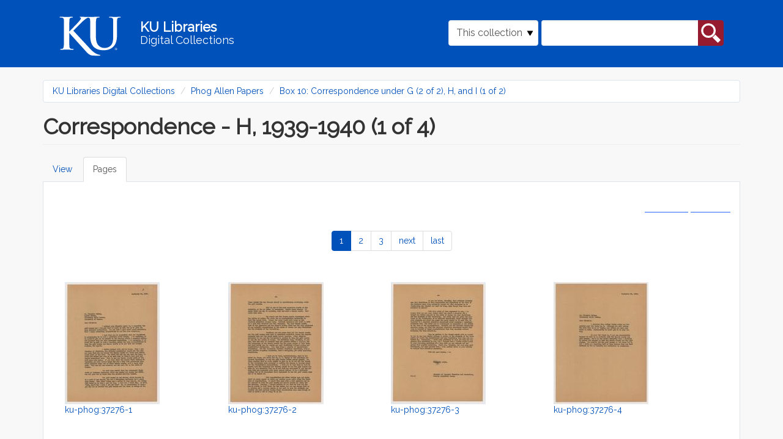

--- FILE ---
content_type: text/html; charset=utf-8
request_url: https://digital.lib.ku.edu/islandora/object/ku-phog%3A37276/pages
body_size: 8096
content:
<!DOCTYPE html>
<html lang="en" dir="ltr" prefix="content: http://purl.org/rss/1.0/modules/content/ dc: http://purl.org/dc/terms/ foaf: http://xmlns.com/foaf/0.1/ og: http://ogp.me/ns# rdfs: http://www.w3.org/2000/01/rdf-schema# sioc: http://rdfs.org/sioc/ns# sioct: http://rdfs.org/sioc/types# skos: http://www.w3.org/2004/02/skos/core# xsd: http://www.w3.org/2001/XMLSchema#">
<head>
  <link rel="profile" href="http://www.w3.org/1999/xhtml/vocab" />
  <meta name="viewport" content="width=device-width, initial-scale=1.0">
  <meta http-equiv="Content-Type" content="text/html; charset=utf-8" />
<meta name="Generator" content="Drupal 7 (http://drupal.org)" />
<link rel="shortcut icon" href="https://digital.lib.ku.edu/sites/all/themes/islandora_ku_themes/islandora_theme/favicon.ico" type="image/vnd.microsoft.icon" />
  <title>Correspondence - H, 1939-1940 (1 of 4) | KU Libraries Digital Collections</title>
  <link type="text/css" rel="stylesheet" href="https://digital.lib.ku.edu/sites/default/files/css/css_lQaZfjVpwP_oGNqdtWCSpJT1EMqXdMiU84ekLLxQnc4.css" media="all" />
<link type="text/css" rel="stylesheet" href="https://digital.lib.ku.edu/sites/default/files/css/css_C8QAyt1J3kSvSPjf3ilvVPlVsDWOsnRyc4I-ajFefdY.css" media="all" />
<link type="text/css" rel="stylesheet" href="https://digital.lib.ku.edu/sites/default/files/css/css_3eoxOrUytVz0jmUb2HG_NxrpfPViw8_WYSyZfpQMMrE.css" media="all" />
<link type="text/css" rel="stylesheet" href="https://digital.lib.ku.edu/sites/default/files/css/css_CdNlUrBwVyY3jh_1aay-cEn4soVbW4g_Wbdq5M1p6oI.css" media="all" />
  <!-- HTML5 element support for IE6-8 -->
  <!--[if lt IE 9]>
    <script src="https://cdn.jsdelivr.net/html5shiv/3.7.3/html5shiv-printshiv.min.js"></script>
  <![endif]-->
  <script src="https://digital.lib.ku.edu/sites/default/files/js/js_ypadrG4kz9-JBpNOXmgjyVozLCJG_1RP3Ig-iqWR8n0.js"></script>
<script src="https://digital.lib.ku.edu/sites/default/files/js/js_xmM2DX0x7dYYwCdF-4UCXnb1kdJuyeRA2nFjd5jSPNE.js"></script>
<script src="https://digital.lib.ku.edu/sites/default/files/js/js_uA38YVOuhWIAU5hfyehJeZtVToazcew9ajmnlDLQkGk.js"></script>
<script>jQuery.extend(Drupal.settings, {"basePath":"\/","pathPrefix":"","ajaxPageState":{"theme":"islandora_theme","theme_token":"f9q8hFmtzPpzyKCjkhkJ_G2OZvWvjeJjwstJlfKnwyk","js":{"sites\/all\/themes\/contrib\/bootstrap\/js\/bootstrap.js":1,"sites\/all\/modules\/contrib\/jquery_update\/replace\/jquery\/1.10\/jquery.min.js":1,"misc\/jquery-extend-3.4.0.js":1,"misc\/jquery-html-prefilter-3.5.0-backport.js":1,"misc\/jquery.once.js":1,"misc\/drupal.js":1,"sites\/all\/libraries\/colorbox\/jquery.colorbox-min.js":1,"sites\/all\/modules\/contrib\/colorbox\/js\/colorbox.js":1,"sites\/all\/modules\/contrib\/colorbox\/styles\/default\/colorbox_style.js":1,"sites\/all\/themes\/islandora_ku_themes\/islandora_theme\/bootstrap\/assets\/javascripts\/bootstrap\/affix.js":1,"sites\/all\/themes\/islandora_ku_themes\/islandora_theme\/bootstrap\/assets\/javascripts\/bootstrap\/alert.js":1,"sites\/all\/themes\/islandora_ku_themes\/islandora_theme\/bootstrap\/assets\/javascripts\/bootstrap\/button.js":1,"sites\/all\/themes\/islandora_ku_themes\/islandora_theme\/bootstrap\/assets\/javascripts\/bootstrap\/carousel.js":1,"sites\/all\/themes\/islandora_ku_themes\/islandora_theme\/bootstrap\/assets\/javascripts\/bootstrap\/collapse.js":1,"sites\/all\/themes\/islandora_ku_themes\/islandora_theme\/bootstrap\/assets\/javascripts\/bootstrap\/dropdown.js":1,"sites\/all\/themes\/islandora_ku_themes\/islandora_theme\/bootstrap\/assets\/javascripts\/bootstrap\/modal.js":1,"sites\/all\/themes\/islandora_ku_themes\/islandora_theme\/bootstrap\/assets\/javascripts\/bootstrap\/tooltip.js":1,"sites\/all\/themes\/islandora_ku_themes\/islandora_theme\/bootstrap\/assets\/javascripts\/bootstrap\/popover.js":1,"sites\/all\/themes\/islandora_ku_themes\/islandora_theme\/bootstrap\/assets\/javascripts\/bootstrap\/scrollspy.js":1,"sites\/all\/themes\/islandora_ku_themes\/islandora_theme\/bootstrap\/assets\/javascripts\/bootstrap\/tab.js":1,"sites\/all\/themes\/islandora_ku_themes\/islandora_theme\/bootstrap\/assets\/javascripts\/bootstrap\/transition.js":1,"sites\/all\/themes\/islandora_ku_themes\/islandora_theme\/licit-cookie.js":1},"css":{"modules\/system\/system.base.css":1,"modules\/field\/theme\/field.css":1,"sites\/all\/modules\/contrib\/islandora\/css\/islandora.base.css":1,"sites\/all\/modules\/contrib\/islandora\/css\/islandora.theme.css":1,"sites\/all\/modules\/contrib\/islandora_solution_pack_audio\/css\/islandora_audio.theme.css":1,"sites\/all\/modules\/contrib\/islandora_solution_pack_collection\/css\/islandora_basic_collection.base.css":1,"sites\/all\/modules\/contrib\/islandora_solution_pack_collection\/css\/islandora_basic_collection.theme.css":1,"sites\/all\/modules\/contrib\/islandora_solution_pack_image\/css\/islandora_basic_image.theme.css":1,"sites\/all\/modules\/contrib\/islandora_batch\/css\/views_table_contextual_links_fix.css":1,"sites\/all\/modules\/contrib\/islandora_fits\/css\/islandora_fits.css":1,"sites\/all\/modules\/islandora_ku_modules\/islandora_ku_base\/css\/islandora_ku.css":1,"sites\/all\/modules\/contrib\/islandora_solution_pack_large_image\/css\/islandora_large_image.theme.css":1,"sites\/all\/modules\/contrib\/islandora_solution_pack_pdf\/css\/islandora_pdf.theme.css":1,"sites\/all\/modules\/contrib\/islandora_premis\/css\/islandora_premis.css":1,"sites\/all\/modules\/contrib\/islandora_solr_search\/css\/islandora_solr.base.css":1,"sites\/all\/modules\/contrib\/islandora_solr_metadata\/css\/islandora_solr_metadata.css":1,"sites\/all\/modules\/contrib\/islandora_solution_pack_web_archive\/css\/islandora_web_archive.theme.css":1,"sites\/all\/modules\/islandora_ku_modules\/ku_islandora_disclaimers\/ku_islandora_disclaimers.css":1,"sites\/all\/modules\/islandora_ku_modules\/ku_islandora_download_block\/ku_islandora_dl_block.css":1,"modules\/node\/node.css":1,"sites\/all\/modules\/contrib\/views\/css\/views.css":1,"sites\/all\/modules\/contrib\/colorbox\/styles\/default\/colorbox_style.css":1,"sites\/all\/modules\/contrib\/ctools\/css\/ctools.css":1,"sites\/all\/modules\/contrib\/islandora\/css\/islandora.objects.css":1,"sites\/all\/modules\/contrib\/islandora_solution_pack_compound\/css\/islandora_compound_object.block.css":1,"sites\/all\/themes\/islandora_ku_themes\/islandora_theme\/dist\/style.css":1}},"colorbox":{"opacity":"0.85","current":"{current} of {total}","previous":"\u00ab Prev","next":"Next \u00bb","close":"Close","maxWidth":"98%","maxHeight":"98%","fixed":true,"mobiledetect":true,"mobiledevicewidth":"480px","specificPagesDefaultValue":"admin*\nimagebrowser*\nimg_assist*\nimce*\nnode\/add\/*\nnode\/*\/edit\nprint\/*\nprintpdf\/*\nsystem\/ajax\nsystem\/ajax\/*"},"urlIsAjaxTrusted":{"\/islandora\/object\/ku-phog%3A37276\/pages":true},"bootstrap":{"anchorsFix":"0","anchorsSmoothScrolling":"0","formHasError":1,"popoverEnabled":1,"popoverOptions":{"animation":1,"html":0,"placement":"right","selector":"","trigger":"click","triggerAutoclose":1,"title":"","content":"","delay":0,"container":"body"},"tooltipEnabled":1,"tooltipOptions":{"animation":1,"html":0,"placement":"auto left","selector":"","trigger":"hover focus","delay":0,"container":"body"}}});</script>
</head>
<body class="navbar-is-static-top html not-front not-logged-in no-sidebars page-islandora page-islandora-object page-islandora-object-ku-phog37276 page-islandora-object-ku-phog37276-pages">
  <div id="skip-link">
    <a href="#main-content" class="element-invisible element-focusable">Skip to main content</a>
  </div>
    <link rel="stylesheet" href="https://use.fontawesome.com/releases/v5.2.0/css/all.css" integrity="sha384-hWVjflwFxL6sNzntih27bfxkr27PmbbK/iSvJ+a4+0owXq79v+lsFkW54bOGbiDQ" crossorigin="anonymous">
<!-- Google tag (gtag.js) -->
<script async src="https://www.googletagmanager.com/gtag/js?id=G-Y9ZS24SRZF"></script>
<script>
  window.dataLayer = window.dataLayer || [];
  function gtag(){dataLayer.push(arguments);}
  gtag('js', new Date());

  gtag('config', 'G-Y9ZS24SRZF');
</script>
<header id="navbar" role="banner" class="navbar navbar-static-top navbar-default" aria-label="KU Libraries Digital Collections banner">
  <div class="container">
    <div class="navbar-header">
        <a class="ku-logo navbar-btn" href="/" title="Digital Collections Home" aria-label="Digital Collections Home">
          <img src="/sites/all/themes/islandora_ku_themes/islandora_theme/assets/images/logos/ku-logo-rev.svg"
          alt="University of Kansas"/>
        </a>

      <a class="name navbar-brand" href="/" title="Home">
        <span class="name-line title">KU Libraries</span><br /><span class="name-line subtitle">Digital Collections</span>
      </a>

                <button type="button" class="navbar-toggle" data-toggle="collapse"
                  data-target="#navbar-collapse">
              <span class="sr-only">Toggle navigation</span>
              <span class="glyphicon glyphicon-search"
                    aria-hidden="true"></span>
          </button>
          </div>

            <div class="navbar-collapse collapse" id="navbar-collapse">
        <nav role="navigation">
                                            <div class="region region-navigation">
    <section id="block-islandora-collection-search-islandora-collection-search" class="block block-islandora-collection-search clearfix">

      
  <form action="/islandora/object/ku-phog%3A37276/pages" method="post" id="islandora-collection-search-form" accept-charset="UTF-8"><div><div class="form-inline form-wrapper form-group" id="edit-simple"><div class="form-item form-item-collection-select form-type-select form-group"><select class="form-control form-select" id="edit-collection-select" name="collection_select"><option value="all">All collections</option><option value="ku-phog:root" selected="selected">This collection</option></select> <label class="control-label element-invisible" for="edit-collection-select">Select Collection</label>
</div><div class="form-item form-item-islandora-simple-search-query form-type-textfield form-group"><input class="form-control form-text" type="text" id="edit-islandora-simple-search-query" name="islandora_simple_search_query" value="" size="15" maxlength="128" /> <label class="control-label element-invisible" for="edit-islandora-simple-search-query">Search box</label>
</div><button type="submit" id="edit-submit" name="op" value="search" class="btn btn-primary form-submit">search</button>
</div><input type="hidden" name="form_build_id" value="form-F3wQltFsw0idEOC2RzXy6VYxeMvIHEYd50WVBgxdVJc" />
<input type="hidden" name="form_id" value="islandora_collection_search_form" />
</div></form>
</section>
  </div>
                  </nav>
      </div>
      </div>
</header>

<main class="main-container container" aria-label="main content container">

  <header id="page-header"> <!-- removing role="banner", wai-aria conflicting with #navbar, appears to be empty on all pages currently  -->
    
      </header> <!-- /#page-header -->

  <div class="row">

    
    <section class="col-sm-12">
            <ol class="breadcrumb"><li><a href="/">KU Libraries Digital Collections</a></li>
<li><a href="/ku-phog/root">Phog Allen Papers</a></li>
<li><a href="/ku-phog/box10">Box 10: Correspondence under G (2 of 2), H, and I (1 of 2)</a></li>
</ol>      <a id="main-content"></a>
                    <h1 class="page-header">Correspondence - H, 1939-1940 (1 of 4)</h1>
                                <h2 class="element-invisible">Primary tabs</h2><ul class="tabs--primary nav nav-tabs"><li><a href="/ku-phog/37276">View</a></li>
<li class="active"><a href="/islandora/object/ku-phog%3A37276/pages" class="active">Pages<span class="element-invisible">(active tab)</span></a></li>
</ul>                          <div class="region region-content">
    <section id="block-system-main" class="block block-system clearfix">

      
  <div class="islandora-objects clearfix">
  <span class="islandora-objects-display-switch">
    <ul class="links list-inline"><li class="0 first active"><a href="/islandora/object/ku-phog%3A37276/pages?display=grid" class="active active">Grid view</a></li>
<li class="1 last active"><a href="/islandora/object/ku-phog%3A37276/pages?display=list" class=" active">List view</a></li>
</ul>  </span>
  <div class="text-center"><ul class="pagination"><li class="active"><span>1</span></li>
<li><a title="Go to page 2" href="/islandora/object/ku-phog%3A37276/pages?page=1">2</a></li>
<li><a title="Go to page 3" href="/islandora/object/ku-phog%3A37276/pages?page=2">3</a></li>
<li class="next"><a href="/islandora/object/ku-phog%3A37276/pages?page=1">next</a></li>
<li class="pager-last"><a href="/islandora/object/ku-phog%3A37276/pages?page=2">last</a></li>
</ul></div>  <div class="islandora-objects-grid clearfix">
    <div class="islandora-objects-grid-item">
     <dl class="islandora-object ku-phog-37277">
       <dt class="islandora-object-thumb"><a href="/ku-phog/37277" title="ku-phog:37276-1"><img typeof="foaf:Image" class="img-responsive" src="https://digital.lib.ku.edu/islandora/object/ku-phog%3A37277/datastream/TN/view" alt="ku-phog:37276-1" /></a></dt>
       <dd class="islandora-object-caption"><a href="/ku-phog/37277" title="ku-phog:37276-1">ku-phog:37276-1</a></dd>
     </dl>
   </div>
    <div class="islandora-objects-grid-item">
     <dl class="islandora-object ku-phog-37278">
       <dt class="islandora-object-thumb"><a href="/ku-phog/37278" title="ku-phog:37276-2"><img typeof="foaf:Image" class="img-responsive" src="https://digital.lib.ku.edu/islandora/object/ku-phog%3A37278/datastream/TN/view" alt="ku-phog:37276-2" /></a></dt>
       <dd class="islandora-object-caption"><a href="/ku-phog/37278" title="ku-phog:37276-2">ku-phog:37276-2</a></dd>
     </dl>
   </div>
    <div class="islandora-objects-grid-item">
     <dl class="islandora-object ku-phog-37279">
       <dt class="islandora-object-thumb"><a href="/ku-phog/37279" title="ku-phog:37276-3"><img typeof="foaf:Image" class="img-responsive" src="https://digital.lib.ku.edu/islandora/object/ku-phog%3A37279/datastream/TN/view" alt="ku-phog:37276-3" /></a></dt>
       <dd class="islandora-object-caption"><a href="/ku-phog/37279" title="ku-phog:37276-3">ku-phog:37276-3</a></dd>
     </dl>
   </div>
    <div class="islandora-objects-grid-item">
     <dl class="islandora-object ku-phog-37280">
       <dt class="islandora-object-thumb"><a href="/ku-phog/37280" title="ku-phog:37276-4"><img typeof="foaf:Image" class="img-responsive" src="https://digital.lib.ku.edu/islandora/object/ku-phog%3A37280/datastream/TN/view" alt="ku-phog:37276-4" /></a></dt>
       <dd class="islandora-object-caption"><a href="/ku-phog/37280" title="ku-phog:37276-4">ku-phog:37276-4</a></dd>
     </dl>
   </div>
    <div class="islandora-objects-grid-item">
     <dl class="islandora-object ku-phog-37281">
       <dt class="islandora-object-thumb"><a href="/ku-phog/37281" title="ku-phog:37276-5"><img typeof="foaf:Image" class="img-responsive" src="https://digital.lib.ku.edu/islandora/object/ku-phog%3A37281/datastream/TN/view" alt="ku-phog:37276-5" /></a></dt>
       <dd class="islandora-object-caption"><a href="/ku-phog/37281" title="ku-phog:37276-5">ku-phog:37276-5</a></dd>
     </dl>
   </div>
    <div class="islandora-objects-grid-item">
     <dl class="islandora-object ku-phog-37282">
       <dt class="islandora-object-thumb"><a href="/ku-phog/37282" title="ku-phog:37276-6"><img typeof="foaf:Image" class="img-responsive" src="https://digital.lib.ku.edu/islandora/object/ku-phog%3A37282/datastream/TN/view" alt="ku-phog:37276-6" /></a></dt>
       <dd class="islandora-object-caption"><a href="/ku-phog/37282" title="ku-phog:37276-6">ku-phog:37276-6</a></dd>
     </dl>
   </div>
    <div class="islandora-objects-grid-item">
     <dl class="islandora-object ku-phog-37283">
       <dt class="islandora-object-thumb"><a href="/ku-phog/37283" title="ku-phog:37276-7"><img typeof="foaf:Image" class="img-responsive" src="https://digital.lib.ku.edu/islandora/object/ku-phog%3A37283/datastream/TN/view" alt="ku-phog:37276-7" /></a></dt>
       <dd class="islandora-object-caption"><a href="/ku-phog/37283" title="ku-phog:37276-7">ku-phog:37276-7</a></dd>
     </dl>
   </div>
    <div class="islandora-objects-grid-item">
     <dl class="islandora-object ku-phog-37284">
       <dt class="islandora-object-thumb"><a href="/ku-phog/37284" title="ku-phog:37276-8"><img typeof="foaf:Image" class="img-responsive" src="https://digital.lib.ku.edu/islandora/object/ku-phog%3A37284/datastream/TN/view" alt="ku-phog:37276-8" /></a></dt>
       <dd class="islandora-object-caption"><a href="/ku-phog/37284" title="ku-phog:37276-8">ku-phog:37276-8</a></dd>
     </dl>
   </div>
    <div class="islandora-objects-grid-item">
     <dl class="islandora-object ku-phog-37285">
       <dt class="islandora-object-thumb"><a href="/ku-phog/37285" title="ku-phog:37276-9"><img typeof="foaf:Image" class="img-responsive" src="https://digital.lib.ku.edu/islandora/object/ku-phog%3A37285/datastream/TN/view" alt="ku-phog:37276-9" /></a></dt>
       <dd class="islandora-object-caption"><a href="/ku-phog/37285" title="ku-phog:37276-9">ku-phog:37276-9</a></dd>
     </dl>
   </div>
    <div class="islandora-objects-grid-item">
     <dl class="islandora-object ku-phog-37286">
       <dt class="islandora-object-thumb"><a href="/ku-phog/37286" title="ku-phog:37276-10"><img typeof="foaf:Image" class="img-responsive" src="https://digital.lib.ku.edu/islandora/object/ku-phog%3A37286/datastream/TN/view" alt="ku-phog:37276-10" /></a></dt>
       <dd class="islandora-object-caption"><a href="/ku-phog/37286" title="ku-phog:37276-10">ku-phog:37276-10</a></dd>
     </dl>
   </div>
    <div class="islandora-objects-grid-item">
     <dl class="islandora-object ku-phog-37287">
       <dt class="islandora-object-thumb"><a href="/ku-phog/37287" title="ku-phog:37276-11"><img typeof="foaf:Image" class="img-responsive" src="https://digital.lib.ku.edu/islandora/object/ku-phog%3A37287/datastream/TN/view" alt="ku-phog:37276-11" /></a></dt>
       <dd class="islandora-object-caption"><a href="/ku-phog/37287" title="ku-phog:37276-11">ku-phog:37276-11</a></dd>
     </dl>
   </div>
    <div class="islandora-objects-grid-item">
     <dl class="islandora-object ku-phog-37288">
       <dt class="islandora-object-thumb"><a href="/ku-phog/37288" title="ku-phog:37276-12"><img typeof="foaf:Image" class="img-responsive" src="https://digital.lib.ku.edu/islandora/object/ku-phog%3A37288/datastream/TN/view" alt="ku-phog:37276-12" /></a></dt>
       <dd class="islandora-object-caption"><a href="/ku-phog/37288" title="ku-phog:37276-12">ku-phog:37276-12</a></dd>
     </dl>
   </div>
 </div>
  <div class="text-center"><ul class="pagination"><li class="active"><span>1</span></li>
<li><a title="Go to page 2" href="/islandora/object/ku-phog%3A37276/pages?page=1">2</a></li>
<li><a title="Go to page 3" href="/islandora/object/ku-phog%3A37276/pages?page=2">3</a></li>
<li class="next"><a href="/islandora/object/ku-phog%3A37276/pages?page=1">next</a></li>
<li class="pager-last"><a href="/islandora/object/ku-phog%3A37276/pages?page=2">last</a></li>
</ul></div></div>

</section>
  </div>
    </section>

    
  </div>
</main>

<footer class="ku-footer-wrapper">
  <section id="sunflower-footer">
    <div class="container">
      <div class="row">
        <div class="col-md-6 contacts">
          <div class="footer-logo">
            <img class="footer__logo--white img-fluid" src="/sites/all/themes/islandora_ku_themes/islandora_theme/assets/images/logos/ku-sig-rev.svg" alt="KU University of Kansas"/>
          </div>
          <div class="footer-address footer-contact">
            <!-- spencer info in place of generic KU -->
            <address> 
              <div itemscope itemtype="http://schema.org/Library">
                  <div itemprop="address" itemscope itemtype="http://schema.org/PostalAddress">
                      <address class="mb-0 px-0">
                          Kenneth Spencer Research Library<br/>
                          The University of Kansas<br/>
                          1450 Poplar Lane<br/>
                          Lawrence, KS 66045<br/>
                      </address>
                  </div>
              </div>
            </address>
            <address>
              <div class="emailphone contactdetails">
                  <!-- swapping spencer for KU generic email, adding contactdetails class-->
                <div class="ku-email"><a href="mailto:ksrlref@ku.edu">ksrlref@ku.edu</a></div>
                <div class="ku-phone"><a href="tel: 17858648983" aria-label="7 8 5.8 6 4.8 9 8 3">785-864-8983</a></div>                
              </div>
            </address>
          </div>
          <!-- copied social block from illiad -->
          <div class="social-block">
            <div class="social-icons">
                <a href="https://www.facebook.com/KULibraries" target="_blank" class="pr-3" aria-label="KU Libraries Facebook">
                  <i class="fab fa-facebook-square fa-2x"></i>
                </a>                        
                <a href="https://www.instagram.com/kulibraries/" target="_blank" class="pr-3" aria-label="KU Libraries Instagram">
                    <i class="fab fa-instagram fa-2x"></i>
                </a>                        
                <a href="https://twitter.com/kulibraries" target="_blank" class="pr-3" aria-label="KU Libraries Twitter">
                    <i class="fab fa-twitter fa-2x"></i>
                </a>                        
                <a href="https://www.youtube.com/user/KULibraries" target="_blank" class="pr-3" aria-label="KU Libraries YouTube">
                    <i class="fab fa-youtube fa-2x"></i>
                </a>
            </div>
          </div>
          <div class="chunky-line--lake hidden-xs hidden-sm">
            <hr class="chunky-line">
          </div>
        </div>
        <div class="col-md-6 links">
          <div class="row">
            <div class="col-sm-6 left-footer dept-links">
              <ul class="">
                <li><a href="https://lib.ku.edu" target="_blank">KU Libraries</a></li>
                <li><a href="https://lib.ku.edu/find-access" target="_blank">Find &amp; Access</a></li>
                <li><a href="https://lib.ku.edu/borrow-request" target="_blank">Borrow &amp; Request</a></li>
                <li><a href="https://lib.ku.edu/locations-hours" target="_blank">Locations &amp; Hours</a></li>
                <li><a href="https://lib.ku.edu/research-teaching" target="_blank">Research &amp; Teaching</a></li>
              </ul>
            </div>
            <div class="col-sm-6 right-footer dept-links">
              <ul class="">
                <li><a href="https://lib.ku.edu/ask-librarian" target="_blank">Ask a Librarian</a></li>
                <li><a href="https://lib.ku.edu/events-exhibits" target="_blank">Events &amp; Exhibits</a></li>
                <li><a href="https://lib.ku.edu/about" target="_blank">About</a></li>
                <li><a href="https://lib.ku.edu/giving" target="_blank">Give</a></li>
              </ul>
            </div>
          </div>
        </div>
      </div>
    </div>
  </section>
  <section id="nondiscrimination-footer">
    <div class="container">
      <div class="row align-items-center">
        <div class="col-md-4 footer__non-discrimination" id="dropdown-click">
          <div class="">
            <p>
              <a data-toggle="collapse" data-target="#nonDiscrimination-div" role="button"
              aria-expanded="false" aria-controls="collapse" class="nonDiscrimination"
              id="nonDiscriminationClick">Nondiscrimination statement <i
                class="fas fa-chevron-down footer__drawer-icon" alt="click to expand"></i>
              </a>
            </p>
          </div>
        </div>
        <div class="col-md-4 footer__support-links">
          <a href="https://accessibility.ku.edu">Accessibility</a>
          <span>&#x2022;</span>
          <a href="https://cms.ku.edu">Website support</a>
        </div>
        <div class="col-md-4 footer__stats-div">
          <div class="footer__degree-stats">
            <a href="https://ksdegreestats.org" target="_blank">
              <img alt="KU degree stats logo" class="footer-degree-stats-logo--white"
                   src="https://lib.ku.edu/libraries/ku-web-styleguide/images/logos/KSDegreeStats_Logo_Std.png">
            </a>
          </div>
          <div class="footer__copyright">
            <p class="copyright">&copy; 2024 <a href="https://ku.edu" target="_blank">The University of Kansas</a></p>
          </div>
        </div>
      </div>
    </div>
  </section>
  <section class="subfooter hidden" >
    <div class="container" id="nondiscrimination-section">
      <div class="panel-collapse collapse bg-light my-0" id="nonDiscrimination-div">
        <div class="">
          <div class="wysiwyg footer-card-body col-md-10" aria-labelledby="Nondiscrimination statement">
              <p>The University of Kansas prohibits discrimination on the basis of race, color, ethnicity, religion, sex, national origin, age, ancestry, disability status as a veteran, sexual orientation, marital status, parental status, gender identity, gender expression, and genetic information in the university's programs and activities.  Retaliation is also prohibited by university policy. The following persons have been designated to handle inquiries regarding the nondiscrimination policies and are the Title IX coordinators for their respective campuses: Director of the Office of Civil Rights and Title IX, civilrights@ku.edu, Room 1082, Dole Human Development Center, 1000 Sunnyside Avenue, Lawrence, KS 66045, 785-864-6414, 711 TTY (for the Lawrence, Edwards, Parsons, Yoder, and Topeka campuses); Director, Equal Opportunity Office, Mail Stop 7004, 4330 Shawnee Mission Parkway, Fairway, KS 66205, 913-588-8011, 711 TTY (for the Wichita, Salina, and Kansas City, Kansas medical center campuses).</p>
    
              <p>The University of Kansas is a public institution governed by the Kansas Board of Regents.</p>
          </div>
        </div>
      </div>
    </div>
  </section>
</footer>
<script>
    document.addEventListener("DOMContentLoaded", function() {
      function scrollDown() {
        jQuery("html, body").animate({scrollTop:document.body.getBoundingClientRect().height}, "slow");
        return false;	
      };

      document.getElementById('dropdown-click').addEventListener('click', () => {
        document.querySelector('.subfooter').classList.toggle('hidden');

        scrollDown();
      });
    })

  </script>
  <script src="https://digital.lib.ku.edu/sites/default/files/js/js_MRdvkC2u4oGsp5wVxBG1pGV5NrCPW3mssHxIn6G9tGE.js"></script>
</body>
</html>


--- FILE ---
content_type: image/svg+xml
request_url: https://digital.lib.ku.edu/sites/all/themes/islandora_ku_themes/islandora_theme/assets/images/logos/ku-sig-rev.svg
body_size: 18185
content:
<?xml version="1.0" encoding="utf-8"?>
<!-- Generator: Adobe Illustrator 21.1.0, SVG Export Plug-In . SVG Version: 6.00 Build 0)  -->
<svg version="1.1" id="Layer_1" xmlns="http://www.w3.org/2000/svg" xmlns:xlink="http://www.w3.org/1999/xlink" x="0px" y="0px"
	 viewBox="0 0 321.5 110.2" style="enable-background:new 0 0 321.5 110.2;" xml:space="preserve">
<style type="text/css">
	.st0{fill:#FFFFFF;stroke:#FFFFFF;stroke-width:1.125;stroke-linecap:round;stroke-linejoin:round;}
	.st1{fill:#FFFFFF;}
</style>
<g>
	<line class="st0" x1="131.3" y1="81.5" x2="295.8" y2="81.5"/>
	<path class="st1" d="M65.4,35.1c-2.3,2.1-13,12.8-15.4,15.4l20.5,22l8.3,9c2.9,2.8,6.2,5.7,9.8,7.1c2.1,0.9,3.9,1.4,4.7,1.4
		c0.5,0,0.9,0.1,0.9,0.6c0,0.5-0.4,0.7-1.7,0.7h-6.2c-2.1,0-3.4,0-4.9-0.1c-3.9-0.4-5.8-1.9-8.8-4.6l-28-31l-0.8-1.1h-0.4v6.5
		c0,6.6,0,12.2,0.2,15.3c0.1,2,0.8,3.6,2.6,3.9c1,0.1,2.6,0.3,3.5,0.3c0.6,0,0.9,0.2,0.9,0.6c0,0.5-0.6,0.7-1.4,0.7
		c-4,0-8.5-0.2-10.3-0.2c-1.6,0-6.1,0.2-9,0.2c-0.9,0-1.4-0.2-1.4-0.7c0-0.4,0.3-0.6,1.1-0.6c1.1,0,1.9-0.1,2.6-0.3
		c1.4-0.3,1.8-1.9,2.1-3.9c0.4-3,0.4-8.6,0.4-15.2V48.4c0-10.8,0-12.8-0.1-15.1c-0.1-2.4-0.7-3.6-3.1-4.1C30.9,29,29.7,29,28.7,29
		c-0.8,0-1.2-0.1-1.2-0.6c0-0.5,0.5-0.6,1.6-0.6c3.8,0,8.3,0.2,10,0.2c1.7,0,6.2-0.2,8.6-0.2c1,0,1.5,0.1,1.5,0.6
		c0,0.5-0.4,0.6-1,0.6c-0.7,0-1.1,0.1-2,0.2c-1.9,0.4-2.5,1.6-2.6,4.1c-0.1,2.3-0.1,4.3-0.1,15.1v3.1h0.4
		c2.4-2.6,12.8-13.3,14.9-15.7c2-2.4,3.6-4.1,3.6-5.3c0-0.8-0.3-1.3-1-1.4c-0.6-0.1-0.9-0.3-0.9-0.7c0-0.5,0.4-0.6,1.1-0.6
		c1.5,0,5.4,0.2,7.3,0.2l13.7,0c1.7,0,6.2-0.2,8.8-0.2c1.1,0,1.6,0.1,1.6,0.6c0,0.5-0.4,0.6-1.1,0.6c-0.8,0-1.2,0.1-2.1,0.2
		c-1.9,0.4-2.5,1.6-2.6,4.1c-0.1,2.3-0.1,4.3-0.1,15.1v10c0,10.3,2.1,14.7,5.6,17.5c3.2,2.6,6.5,2.9,8.9,2.9c3.1,0,7-1,9.8-3.8
		c3.9-3.9,4.1-10.3,4.1-17.6v-8.9c0-10.8,0-12.8-0.1-15.1c-0.1-2.4-0.7-3.6-3.1-4.1c-0.6-0.1-1.8-0.2-2.6-0.2
		c-0.8,0-1.2-0.1-1.2-0.6c0-0.5,0.5-0.6,1.5-0.6c3.6,0,8.1,0.2,8.2,0.2c0.9,0,5.3-0.2,8.1-0.2c1,0,1.5,0.1,1.5,0.6
		c0,0.5-0.4,0.6-1.3,0.6c-0.8,0-1.2,0.1-2.1,0.2c-1.9,0.4-2.5,1.6-2.6,4.1c-0.1,2.3-0.1,4.3-0.1,15.1v7.6c0,7.9-0.8,16.3-6.8,21.4
		c-5,4.3-10.2,5.1-14.8,5.1c-3.8,0-10.6-0.2-15.8-4.9c-3.6-3.3-6.3-8.5-6.3-18.9V48.3c0-10.8,0-12.8-0.1-15.1
		c-0.1-2.4-0.8-4.1-3.1-4.1C72.3,29.2,69.1,31.7,65.4,35.1z"/>
	<g>
		<g>
			<path class="st1" d="M136.7,28.6l-2.2,0.1c-0.8,0-1.2,0.1-1.4,0.4c-0.1,0.2-0.2,0.4-0.2,0.5c0,0.1-0.1,0.2-0.2,0.2
				c-0.1,0-0.1-0.1-0.1-0.2c0-0.2,0.3-1.6,0.3-1.7c0-0.2,0.1-0.3,0.2-0.3c0.1,0,0.3,0.1,0.6,0.2c0.4,0,1,0.1,1.5,0.1h5.8
				c0.9,0,1.3-0.1,1.4-0.1c0.1,0,0.1,0.1,0.1,0.3c0,0.3,0,1.3,0,1.7c0,0.1,0,0.2-0.1,0.2c-0.1,0-0.1-0.1-0.2-0.3l0-0.2
				c0-0.4-0.4-0.8-1.7-0.8l-1.8,0v6c0,1.3,0,2.5,0.1,3.1c0,0.4,0.1,0.7,0.6,0.8c0.2,0,0.5,0.1,0.7,0.1c0.2,0,0.2,0,0.2,0.1
				c0,0.1-0.1,0.1-0.3,0.1c-1,0-1.9,0-2.3,0c-0.3,0-1.3,0-1.8,0c-0.2,0-0.3,0-0.3-0.1c0-0.1,0.1-0.1,0.2-0.1c0.2,0,0.4,0,0.5-0.1
				c0.3-0.1,0.4-0.4,0.4-0.8c0.1-0.6,0.1-1.8,0.1-3.1V28.6z"/>
			<path class="st1" d="M152.5,32.4c0,0,0.1,0,0.1-0.1V32c0-2.2,0-2.6,0-3.1c0-0.5-0.1-0.7-0.6-0.8c-0.1,0-0.4,0-0.6,0
				c-0.2,0-0.2,0-0.2-0.1c0-0.1,0.1-0.1,0.3-0.1c0.8,0,1.7,0,2.1,0c0.4,0,1.3,0,1.8,0c0.2,0,0.3,0,0.3,0.1c0,0.1-0.1,0.1-0.3,0.1
				c-0.1,0-0.2,0-0.4,0c-0.4,0.1-0.5,0.3-0.5,0.8c0,0.5,0,0.9,0,3.1v2.6c0,1.3,0,2.5,0.1,3.1c0,0.4,0.1,0.7,0.6,0.8
				c0.2,0,0.5,0.1,0.7,0.1c0.2,0,0.2,0,0.2,0.1c0,0.1-0.1,0.1-0.3,0.1c-0.9,0-1.9,0-2.3,0c-0.3,0-1.3,0-1.8,0c-0.2,0-0.3,0-0.3-0.1
				c0-0.1,0.1-0.1,0.2-0.1c0.2,0,0.4,0,0.5-0.1c0.3-0.1,0.4-0.4,0.4-0.8c0.1-0.6,0.1-1.8,0.1-3.1v-1.3c0-0.1,0-0.1-0.1-0.1h-5.6
				c0,0-0.1,0-0.1,0.1v1.3c0,1.3,0,2.5,0.1,3.1c0,0.4,0.1,0.7,0.6,0.8c0.2,0,0.5,0.1,0.7,0.1c0.2,0,0.2,0,0.2,0.1
				c0,0.1-0.1,0.1-0.3,0.1c-0.9,0-1.9,0-2.3,0c-0.3,0-1.3,0-1.8,0c-0.2,0-0.3,0-0.3-0.1c0-0.1,0.1-0.1,0.2-0.1c0.2,0,0.4,0,0.5-0.1
				c0.3-0.1,0.4-0.4,0.4-0.8c0.1-0.6,0.1-1.8,0.1-3.1V32c0-2.2,0-2.6,0-3.1c0-0.5-0.1-0.7-0.6-0.8c-0.1,0-0.4,0-0.6,0
				c-0.2,0-0.2,0-0.2-0.1c0-0.1,0.1-0.1,0.3-0.1c0.8,0,1.7,0,2.1,0c0.3,0,1.3,0,1.8,0c0.2,0,0.3,0,0.3,0.1c0,0.1-0.1,0.1-0.3,0.1
				c-0.1,0-0.2,0-0.4,0c-0.4,0.1-0.5,0.3-0.5,0.8c0,0.5,0,0.9,0,3.1v0.3c0,0.1,0,0.1,0.1,0.1H152.5z"/>
			<path class="st1" d="M159,32c0-2.2,0-2.6,0-3.1c0-0.5-0.1-0.7-0.6-0.8c-0.1,0-0.4,0-0.6,0c-0.2,0-0.2,0-0.2-0.1
				c0-0.1,0.1-0.1,0.3-0.1c0.8,0,1.7,0,2.1,0c0.5,0,3.4,0,3.6,0c0.3,0,0.5-0.1,0.6-0.1c0.1,0,0.2-0.1,0.2-0.1c0.1,0,0.1,0.1,0.1,0.1
				c0,0.1-0.1,0.3-0.1,0.9c0,0.1,0,0.8-0.1,1c0,0.1,0,0.2-0.1,0.2c-0.1,0-0.1-0.1-0.1-0.2c0-0.1,0-0.4-0.1-0.5
				c-0.1-0.3-0.2-0.4-1-0.5c-0.2,0-1.8-0.1-2.1-0.1c-0.1,0-0.1,0-0.1,0.1v3.7c0,0.1,0,0.2,0.1,0.2c0.3,0,2,0,2.3,0
				c0.4,0,0.6-0.1,0.7-0.2c0.1-0.1,0.2-0.2,0.2-0.2c0.1,0,0.1,0,0.1,0.1c0,0.1-0.1,0.3-0.1,1.1c0,0.3-0.1,0.9-0.1,1
				c0,0.1,0,0.3-0.1,0.3c-0.1,0-0.1-0.1-0.1-0.1c0-0.1,0-0.3-0.1-0.5c-0.1-0.3-0.3-0.5-0.8-0.6c-0.3,0-1.7,0-2.1,0
				c-0.1,0-0.1,0.1-0.1,0.1v1.2c0,0.5,0,1.8,0,2.3c0,1,0.3,1.2,1.7,1.2c0.4,0,1,0,1.4-0.2c0.4-0.2,0.6-0.5,0.7-1.1
				c0-0.2,0.1-0.2,0.2-0.2c0.1,0,0.1,0.1,0.1,0.3c0,0.3-0.1,1.3-0.2,1.6c-0.1,0.4-0.2,0.4-0.8,0.4c-2.2,0-3.2-0.1-4-0.1
				c-0.3,0-1.3,0-1.8,0c-0.2,0-0.3,0-0.3-0.1c0-0.1,0.1-0.1,0.2-0.1c0.2,0,0.4,0,0.5-0.1c0.3-0.1,0.4-0.4,0.4-0.8
				c0.1-0.6,0.1-1.8,0.1-3.1V32z"/>
			<path class="st1" d="M171.7,32c0-2.2,0-2.6,0-3.1c0-0.5-0.1-0.7-0.6-0.8c-0.1,0-0.4,0-0.6,0c-0.2,0-0.2,0-0.2-0.1
				c0-0.1,0.1-0.1,0.3-0.1c0.8,0,1.7,0,2.1,0c0.3,0,1.3,0,1.8,0c0.2,0,0.3,0,0.3,0.1c0,0.1-0.1,0.1-0.2,0.1c-0.2,0-0.2,0-0.4,0
				c-0.4,0.1-0.5,0.3-0.5,0.8c0,0.5,0,0.9,0,3.1v2c0,2.1,0.4,3,1.1,3.6c0.7,0.5,1.3,0.6,1.8,0.6c0.6,0,1.4-0.2,2-0.8
				c0.8-0.8,0.8-2.1,0.8-3.6V32c0-2.2,0-2.6,0-3.1c0-0.5-0.1-0.7-0.6-0.8c-0.1,0-0.4,0-0.5,0c-0.2,0-0.2,0-0.2-0.1
				c0-0.1,0.1-0.1,0.3-0.1c0.7,0,1.7,0,1.7,0c0.2,0,1.1,0,1.7,0c0.2,0,0.3,0,0.3,0.1c0,0.1-0.1,0.1-0.3,0.1c-0.2,0-0.2,0-0.4,0
				c-0.4,0.1-0.5,0.3-0.5,0.8c0,0.5,0,0.9,0,3.1v1.6c0,1.6-0.2,3.3-1.4,4.4c-1,0.9-2.1,1-3,1c-0.8,0-2.2,0-3.2-1
				c-0.7-0.7-1.3-1.7-1.3-3.9V32z"/>
			<path class="st1" d="M185.4,36.8c0,1.1,0.2,1.5,0.5,1.6c0.2,0.1,0.5,0.1,0.8,0.1c0.2,0,0.2,0,0.2,0.1c0,0.1-0.1,0.1-0.3,0.1
				c-0.9,0-1.5,0-1.8,0c-0.1,0-0.8,0-1.6,0c-0.2,0-0.3,0-0.3-0.1c0-0.1,0.1-0.1,0.2-0.1c0.2,0,0.5,0,0.7-0.1
				c0.4-0.1,0.4-0.5,0.5-1.8l0.1-8.6c0-0.3,0-0.5,0.2-0.5c0.2,0,0.3,0.2,0.5,0.5c0.2,0.2,2.4,2.6,4.5,4.7c1,1,3,3.1,3.2,3.3h0.1
				l-0.1-6.5c0-0.9-0.1-1.2-0.5-1.3c-0.2-0.1-0.6-0.1-0.8-0.1c-0.2,0-0.2,0-0.2-0.1c0-0.1,0.2-0.1,0.4-0.1c0.8,0,1.5,0,1.8,0
				c0.2,0,0.7,0,1.4,0c0.2,0,0.3,0,0.3,0.1c0,0.1-0.1,0.1-0.3,0.1c-0.1,0-0.3,0-0.4,0c-0.4,0.1-0.5,0.4-0.5,1.2l-0.2,9.2
				c0,0.3-0.1,0.5-0.2,0.5c-0.2,0-0.3-0.2-0.5-0.3c-0.9-0.9-2.8-2.8-4.3-4.3c-1.6-1.6-3.2-3.4-3.5-3.7h0L185.4,36.8z"/>
			<path class="st1" d="M198.2,32c0-2.2,0-2.6,0-3.1c0-0.5-0.2-0.7-0.5-0.8c-0.2,0-0.3-0.1-0.5-0.1c-0.1,0-0.2,0-0.2-0.1
				c0-0.1,0.1-0.1,0.3-0.1c0.6,0,1.5,0,1.9,0c0.4,0,1.2,0,1.8,0c0.2,0,0.3,0,0.3,0.1c0,0.1-0.1,0.1-0.2,0.1c-0.1,0-0.3,0-0.4,0
				c-0.4,0.1-0.5,0.3-0.5,0.8c0,0.5,0,0.9,0,3.1v2.6c0,1.4,0,2.6,0.1,3.2c0,0.4,0.1,0.7,0.6,0.7c0.2,0,0.5,0.1,0.7,0.1
				c0.2,0,0.2,0,0.2,0.1c0,0.1-0.1,0.1-0.3,0.1c-1,0-1.9,0-2.3,0c-0.3,0-1.3,0-1.8,0c-0.2,0-0.3,0-0.3-0.1c0-0.1,0.1-0.1,0.2-0.1
				c0.2,0,0.4,0,0.5-0.1c0.3-0.1,0.4-0.3,0.4-0.7c0.1-0.6,0.1-1.8,0.1-3.2V32z"/>
			<path class="st1" d="M203.3,29.2c-0.3-0.8-0.6-1-1.1-1.1c-0.2-0.1-0.5-0.1-0.6-0.1c-0.1,0-0.2,0-0.2-0.1c0-0.1,0.2-0.1,0.4-0.1
				c0.8,0,1.6,0,2.1,0c0.4,0,1.1,0,1.8,0c0.2,0,0.3,0,0.3,0.1c0,0.1-0.1,0.1-0.2,0.1c-0.2,0-0.5,0-0.6,0.1c-0.1,0.1-0.1,0.2-0.1,0.3
				c0,0.2,0.1,0.6,0.3,1.1l2.5,6.6h0.1c0.6-1.6,2.5-6.3,2.9-7.3c0.1-0.2,0.1-0.4,0.1-0.5c0-0.1-0.1-0.2-0.2-0.3
				c-0.2-0.1-0.4-0.1-0.6-0.1c-0.1,0-0.2,0-0.2-0.1c0-0.1,0.1-0.1,0.4-0.1c0.7,0,1.3,0,1.5,0c0.2,0,0.9,0,1.4,0c0.2,0,0.3,0,0.3,0.1
				c0,0.1-0.1,0.1-0.2,0.1c-0.1,0-0.5,0-0.7,0.2c-0.2,0.1-0.4,0.4-0.8,1.3c-0.6,1.4-1,2.2-1.7,4c-0.9,2.1-1.6,3.7-1.9,4.4
				c-0.4,0.8-0.5,1.1-0.7,1.1c-0.2,0-0.3-0.2-0.6-0.9L203.3,29.2z"/>
			<path class="st1" d="M215.1,32c0-2.2,0-2.6,0-3.1c0-0.5-0.1-0.7-0.6-0.8c-0.1,0-0.4,0-0.6,0c-0.2,0-0.2,0-0.2-0.1
				c0-0.1,0.1-0.1,0.3-0.1c0.8,0,1.7,0,2.1,0c0.5,0,3.4,0,3.6,0c0.3,0,0.5-0.1,0.6-0.1c0.1,0,0.2-0.1,0.2-0.1c0.1,0,0.1,0.1,0.1,0.1
				c0,0.1-0.1,0.3-0.1,0.9c0,0.1,0,0.8-0.1,1c0,0.1,0,0.2-0.1,0.2c-0.1,0-0.1-0.1-0.1-0.2c0-0.1,0-0.4-0.1-0.5
				c-0.1-0.3-0.2-0.4-1-0.5c-0.2,0-1.8-0.1-2.1-0.1c-0.1,0-0.1,0-0.1,0.1v3.7c0,0.1,0,0.2,0.1,0.2c0.3,0,2,0,2.3,0
				c0.4,0,0.6-0.1,0.7-0.2c0.1-0.1,0.2-0.2,0.2-0.2c0.1,0,0.1,0,0.1,0.1c0,0.1-0.1,0.3-0.1,1.1c0,0.3-0.1,0.9-0.1,1
				c0,0.1,0,0.3-0.1,0.3c-0.1,0-0.1-0.1-0.1-0.1c0-0.1,0-0.3-0.1-0.5c-0.1-0.3-0.3-0.5-0.8-0.6c-0.3,0-1.7,0-2.1,0
				c-0.1,0-0.1,0.1-0.1,0.1v1.2c0,0.5,0,1.8,0,2.3c0,1,0.3,1.2,1.7,1.2c0.4,0,1,0,1.4-0.2c0.4-0.2,0.6-0.5,0.7-1.1
				c0-0.2,0.1-0.2,0.2-0.2c0.1,0,0.1,0.1,0.1,0.3c0,0.3-0.1,1.3-0.2,1.6c-0.1,0.4-0.2,0.4-0.8,0.4c-2.2,0-3.2-0.1-4-0.1
				c-0.3,0-1.3,0-1.8,0c-0.2,0-0.3,0-0.3-0.1c0-0.1,0.1-0.1,0.2-0.1c0.2,0,0.4,0,0.5-0.1c0.3-0.1,0.4-0.4,0.4-0.8
				c0.1-0.6,0.1-1.8,0.1-3.1V32z"/>
			<path class="st1" d="M224.2,32c0-2.2,0-2.6,0-3.1c0-0.5-0.1-0.7-0.6-0.8c-0.1,0-0.4,0-0.6,0c-0.2,0-0.2,0-0.2-0.1
				c0-0.1,0.1-0.1,0.3-0.1c0.8,0,1.7,0,2,0c0.5,0,1.6,0,2.1,0c0.9,0,1.9,0.1,2.7,0.6c0.4,0.3,1,1,1,2c0,1.1-0.5,2.1-1.9,3.3
				c1.3,1.6,2.3,2.9,3.2,3.8c0.8,0.8,1.4,0.9,1.6,1c0.2,0,0.3,0,0.4,0c0.1,0,0.2,0,0.2,0.1c0,0.1-0.1,0.1-0.3,0.1h-1.4
				c-0.8,0-1.2-0.1-1.6-0.3c-0.6-0.3-1.2-1-2-2.1c-0.6-0.8-1.3-1.8-1.4-2c-0.1-0.1-0.2-0.1-0.3-0.1l-1.3,0c-0.1,0-0.1,0-0.1,0.1v0.2
				c0,1.4,0,2.5,0.1,3.1c0,0.4,0.1,0.7,0.6,0.8c0.2,0,0.5,0.1,0.7,0.1c0.1,0,0.2,0,0.2,0.1c0,0.1-0.1,0.1-0.3,0.1
				c-0.8,0-1.9,0-2.1,0c-0.3,0-1.2,0-1.8,0c-0.2,0-0.3,0-0.3-0.1c0-0.1,0.1-0.1,0.2-0.1c0.2,0,0.4,0,0.5-0.1
				c0.3-0.1,0.4-0.4,0.4-0.8c0.1-0.6,0.1-1.8,0.1-3.1V32z M225.9,33.1c0,0.2,0,0.2,0.1,0.3c0.3,0.1,0.7,0.1,1.1,0.1
				c0.6,0,0.8-0.1,1-0.2c0.4-0.3,0.9-1,0.9-2.2c0-2.1-1.4-2.7-2.2-2.7c-0.4,0-0.6,0-0.8,0.1c-0.1,0-0.1,0.1-0.1,0.2V33.1z"/>
			<path class="st1" d="M234.2,38.6c-0.2-0.1-0.3-0.2-0.3-0.5c0-0.8,0.1-1.7,0.1-1.9c0-0.2,0.1-0.4,0.2-0.4c0.1,0,0.1,0.1,0.1,0.2
				c0,0.2,0.1,0.5,0.1,0.7c0.3,1.1,1.2,1.5,2.1,1.5c1.3,0,2-0.9,2-1.7c0-0.7-0.2-1.4-1.4-2.3l-0.7-0.5c-1.6-1.3-2.2-2.3-2.2-3.5
				c0-1.6,1.3-2.8,3.4-2.8c0.9,0,1.6,0.1,1.9,0.2c0.1,0,0.2,0.1,0.2,0.2c0,0.2-0.1,0.6-0.1,1.7c0,0.3,0,0.4-0.2,0.4
				c-0.1,0-0.1-0.1-0.1-0.3c0-0.1-0.1-0.6-0.4-1c-0.2-0.3-0.6-0.7-1.6-0.7c-1.1,0-1.7,0.6-1.7,1.5c0,0.7,0.3,1.2,1.5,2.1l0.4,0.3
				c1.7,1.4,2.4,2.3,2.4,3.7c0,0.8-0.3,1.9-1.4,2.5c-0.7,0.5-1.5,0.6-2.3,0.6C235.5,39,234.8,38.9,234.2,38.6z"/>
			<path class="st1" d="M243.4,32c0-2.2,0-2.6,0-3.1c0-0.5-0.2-0.7-0.5-0.8c-0.2,0-0.4-0.1-0.5-0.1c-0.1,0-0.2,0-0.2-0.1
				c0-0.1,0.1-0.1,0.4-0.1c0.6,0,1.5,0,1.9,0c0.4,0,1.2,0,1.8,0c0.2,0,0.3,0,0.3,0.1c0,0.1-0.1,0.1-0.2,0.1c-0.1,0-0.3,0-0.4,0
				c-0.4,0.1-0.5,0.3-0.5,0.8c0,0.5,0,0.9,0,3.1v2.6c0,1.4,0,2.6,0.1,3.2c0,0.4,0.1,0.7,0.6,0.7c0.2,0,0.5,0.1,0.7,0.1
				c0.2,0,0.2,0,0.2,0.1c0,0.1-0.1,0.1-0.3,0.1c-1,0-1.9,0-2.3,0c-0.3,0-1.3,0-1.8,0c-0.2,0-0.3,0-0.3-0.1c0-0.1,0.1-0.1,0.2-0.1
				c0.2,0,0.4,0,0.5-0.1c0.3-0.1,0.4-0.3,0.4-0.7c0.1-0.6,0.1-1.8,0.1-3.2V32z"/>
			<path class="st1" d="M251.7,28.6l-2.2,0.1c-0.8,0-1.2,0.1-1.4,0.4c-0.1,0.2-0.2,0.4-0.2,0.5c0,0.1-0.1,0.2-0.2,0.2
				c-0.1,0-0.1-0.1-0.1-0.2c0-0.2,0.3-1.6,0.3-1.7c0-0.2,0.1-0.3,0.2-0.3c0.1,0,0.3,0.1,0.6,0.2c0.4,0,1,0.1,1.5,0.1h5.8
				c0.9,0,1.3-0.1,1.4-0.1c0.1,0,0.1,0.1,0.1,0.3c0,0.3,0,1.3,0,1.7c0,0.1,0,0.2-0.1,0.2c-0.1,0-0.1-0.1-0.2-0.3l0-0.2
				c0-0.4-0.4-0.8-1.7-0.8l-1.8,0v6c0,1.3,0,2.5,0.1,3.1c0,0.4,0.1,0.7,0.6,0.8c0.2,0,0.5,0.1,0.7,0.1c0.2,0,0.2,0,0.2,0.1
				c0,0.1-0.1,0.1-0.3,0.1c-1,0-1.9,0-2.3,0c-0.3,0-1.3,0-1.8,0c-0.2,0-0.3,0-0.3-0.1c0-0.1,0.1-0.1,0.2-0.1c0.2,0,0.4,0,0.5-0.1
				c0.3-0.1,0.4-0.4,0.4-0.8c0.1-0.6,0.1-1.8,0.1-3.1V28.6z"/>
			<path class="st1" d="M261.6,35c0-0.8-0.1-1.1-0.3-1.5c-0.1-0.2-2.1-3.4-2.6-4.2c-0.4-0.5-0.7-0.9-1-1.1c-0.2-0.1-0.4-0.2-0.6-0.2
				c-0.1,0-0.2,0-0.2-0.1c0-0.1,0.1-0.1,0.3-0.1c0.3,0,1.4,0,1.8,0c0.3,0,0.9,0,1.6,0c0.1,0,0.2,0,0.2,0.1c0,0.1-0.1,0.1-0.3,0.2
				c-0.1,0-0.2,0.1-0.2,0.3c0,0.1,0.1,0.3,0.2,0.5c0.2,0.4,2.2,4,2.5,4.4c0.1-0.4,2-3.6,2.2-4c0.1-0.3,0.2-0.6,0.2-0.8
				c0-0.1-0.1-0.3-0.3-0.4c-0.1,0-0.3-0.1-0.3-0.1c0-0.1,0.1-0.1,0.2-0.1c0.5,0,0.9,0,1.4,0c0.3,0,1.3,0,1.6,0c0.2,0,0.3,0,0.3,0.1
				c0,0.1-0.1,0.1-0.3,0.1c-0.1,0-0.4,0.1-0.6,0.2c-0.3,0.1-0.5,0.3-0.8,0.7c-0.5,0.6-2.5,4-2.8,4.6c-0.2,0.5-0.2,1-0.2,1.5v1.2
				c0,0.2,0,0.8,0,1.5c0,0.4,0.2,0.7,0.6,0.8c0.2,0,0.5,0.1,0.7,0.1c0.2,0,0.2,0,0.2,0.1c0,0.1-0.1,0.1-0.3,0.1c-0.9,0-1.8,0-2.2,0
				c-0.4,0-1.3,0-1.8,0c-0.2,0-0.3,0-0.3-0.1c0-0.1,0.1-0.1,0.2-0.1c0.2,0,0.4,0,0.5-0.1c0.3-0.1,0.4-0.4,0.5-0.8c0-0.6,0-1.2,0-1.5
				V35z"/>
			<path class="st1" d="M272.3,33.3c0-2.5,1.6-5.7,6-5.7c3.6,0,5.9,2.1,5.9,5.5c0,3.3-2.3,6-6,6C274,39,272.3,35.8,272.3,33.3z
				 M282.1,33.5c0-3.3-1.9-5.3-4.3-5.3c-1.7,0-3.6,0.9-3.6,4.6c0,3,1.7,5.4,4.5,5.4C279.8,38.2,282.1,37.7,282.1,33.5z"/>
			<path class="st1" d="M289.1,34.5c0,1.4,0,2.5,0.1,3.1c0,0.4,0.1,0.7,0.6,0.8c0.2,0,0.5,0.1,0.7,0.1c0.2,0,0.2,0,0.2,0.1
				c0,0.1-0.1,0.1-0.3,0.1c-0.9,0-1.8,0-2.2,0c-0.4,0-1.3,0-1.9,0c-0.2,0-0.3,0-0.3-0.1c0-0.1,0.1-0.1,0.2-0.1c0.2,0,0.4,0,0.5-0.1
				c0.3-0.1,0.4-0.4,0.4-0.8c0.1-0.6,0.1-1.7,0.1-3.1V32c0-2.2,0-2.6,0-3.1c0-0.5-0.1-0.7-0.6-0.8c-0.1,0-0.4,0-0.6,0
				c-0.1,0-0.2,0-0.2-0.1c0-0.1,0.1-0.1,0.3-0.1c0.8,0,1.7,0,2.1,0c0.6,0,3.5,0,3.8,0c0.3,0,0.5,0,0.6-0.1c0.1,0,0.2-0.1,0.2-0.1
				c0.1,0,0.1,0.1,0.1,0.1c0,0.1-0.1,0.3-0.1,0.7c0,0.1,0,1-0.1,1.2c0,0.1,0,0.2-0.1,0.2c-0.1,0-0.1-0.1-0.1-0.2
				c0-0.1,0-0.4-0.1-0.6c-0.1-0.2-0.4-0.4-1-0.4l-2.2,0c-0.1,0-0.1,0-0.1,0.2v3.6c0,0.1,0,0.1,0.1,0.1l1.9,0c0.2,0,0.5,0,0.7,0
				c0.3,0,0.5-0.1,0.6-0.3c0.1-0.1,0.1-0.1,0.2-0.1c0.1,0,0.1,0,0.1,0.1c0,0.1-0.1,0.5-0.1,0.9c0,0.3-0.1,1-0.1,1.1
				c0,0.1,0,0.3-0.1,0.3c-0.1,0-0.1-0.1-0.1-0.2c0-0.1,0-0.3-0.1-0.5c-0.1-0.2-0.3-0.5-0.7-0.5c-0.4,0-1.9,0-2.2,0
				c-0.1,0-0.1,0-0.1,0.1V34.5z"/>
		</g>
	</g>
	<path class="st1" d="M222.7,43.9c-2,0-3.5,0.1-3.9,0.1c-0.8,0-2.8-0.1-4.9-0.1c-0.6,0-1.1,0-1.1,0.4c0,0.2,0.2,0.4,0.6,0.4
		c0.6,0,1.5,0,2.1,0.2c1,0.4,1.3,1.2,1.4,3.6l0.4,18h-0.2c-0.7-0.6-6.1-6.4-8.8-9.2c-5.9-5.8-12-12.4-12.4-12.9
		c-0.7-0.7-1.1-1.2-1.5-1.2c-0.4,0-0.5,0.6-0.5,1.4l-0.4,23.8c0,1.4-0.1,2.4-0.2,3.1c-0.1,0.3-0.6,1.8-2.7,1.8
		c-2.1,0-3.2-1.5-3.2-1.5v0c-0.4-0.6-0.9-1.5-1.5-2.8c-2.6-6.1-9-22.5-10-24.7c-0.4-0.9-0.6-1.3-1-1.3c-0.4,0-0.6,0.4-1.1,1.6
		l-10.1,25.2c-0.4,0.9-0.6,1.6-1,2.1c-0.3,0.5-0.8,1-1.6,1c-0.6,0-1.3-0.4-1.8-0.7c-0.2-0.1-0.4-0.3-0.6-0.5c0,0-0.1-0.1-0.1-0.1v0
		c-0.8-0.7-1.8-1.6-3.3-3c-1.6-1.5-9.4-10.1-10.8-12c1.4-1.4,7.4-7.5,8.7-8.7c1.7-1.7,3.1-2.5,4.3-3c0.8-0.3,1.8-0.4,2.3-0.4
		c0.4,0,0.6-0.1,0.6-0.4c0-0.3-0.3-0.4-0.7-0.4c-1.2,0-3.5,0.1-4.7,0.1c-1.1,0-3.3-0.1-4.1-0.1c-0.4,0-0.6,0.1-0.6,0.4
		c0,0.2,0.2,0.3,0.5,0.4c0.4,0.1,0.6,0.4,0.6,0.8c0,0.7-0.9,1.7-2,3c-1.2,1.4-7,7.4-8.4,8.8h-0.2v-1.8c0-6.1,0-7.2,0.1-8.5
		c0.1-1.4,0.4-2.1,1.5-2.3c0.5-0.1,0.7-0.1,1.1-0.1c0.3,0,0.6-0.1,0.6-0.4c0-0.3-0.3-0.4-0.8-0.4c-1.4,0-3.9,0.1-4.9,0.1
		c-1,0-3.5-0.1-5.6-0.1c-0.6,0-0.9,0.1-0.9,0.4c0,0.3,0.2,0.4,0.7,0.4c0.6,0,1.2,0,1.6,0.1c1.3,0.3,1.7,0.9,1.7,2.3
		c0.1,1.3,0.1,2.4,0.1,8.5v7.1c0,3.7,0,6.9-0.2,8.6c-0.2,1.2-0.4,2-1.2,2.2c-0.4,0.1-0.8,0.2-1.4,0.2c-0.5,0-0.6,0.1-0.6,0.3
		c0,0.3,0.3,0.4,0.8,0.4c1.6,0,4.1-0.1,5-0.1c1,0,3.6,0.1,5.8,0.1c0.4,0,0.8-0.1,0.8-0.4c0-0.2-0.2-0.3-0.5-0.3
		c-0.5,0-1.4-0.1-2-0.2c-1-0.2-1.4-1-1.5-2.2c-0.1-1.7-0.1-4.9-0.1-8.6V59h0.2l0.4,0.6c0.9,1.2,8.8,10.4,10.5,12
		c1.7,1.5,2.8,2.4,5,2.6c0.7,0.1,1.3,0.1,2.2,0.1c0,0,0,0,0,0h9c0.4,0,0.7-0.1,0.7-0.4c0-0.2-0.1-0.3-0.6-0.3H168
		c-1.3,0-1.6-0.5-1.6-1.2c0-0.5,0.2-1.4,0.6-2.4l2.2-5.7c0.1-0.2,0.2-0.3,0.4-0.3h9c0.2,0,0.3,0.1,0.4,0.3l3.2,8.5
		c0.2,0.5-0.1,0.9-0.4,0.9c-0.4,0-0.6,0.1-0.6,0.4c0,0.3,0.5,0.3,1.2,0.3c3.2,0.1,6.1,0.1,7.6,0.1c0.2,0,0.4,0,0.5,0
		c0.1,0,0.1,0,0.2,0h9.3c0.6,0,0.9-0.1,0.9-0.4c0-0.2-0.2-0.3-0.7-0.3c-0.6,0-1.4,0-2.1-0.3c-0.8-0.3-1.3-1.3-1.4-4.5L196.3,52h0.1
		c0.7,0.8,5.2,5.8,9.6,10.1c4.2,4.1,9.3,9.4,11.8,11.8c0.4,0.4,0.9,0.9,1.4,0.9c0.4,0,0.5-0.4,0.5-1.3l0.5-25.3
		c0-2.3,0.4-3.1,1.5-3.4c0.5-0.1,0.8-0.1,1.2-0.1c0.5,0,0.7-0.1,0.7-0.4C223.6,44,223.2,43.9,222.7,43.9z M177.7,61.8h-7.4
		c-0.2,0-0.2-0.1-0.2-0.3l3.7-9.9c0-0.2,0.1-0.4,0.2-0.4c0.1,0,0.2,0.2,0.2,0.4l3.6,9.9C177.9,61.7,177.9,61.8,177.7,61.8z
		 M275,73.6c-0.5,0-1.1,0-1.7-0.2c-0.9-0.2-2-0.8-3.5-4.4c-2.6-6.1-9-22.5-10-24.7c-0.4-0.9-0.6-1.3-1-1.3c-0.4,0-0.6,0.4-1.1,1.6
		l-10.1,25.2c-0.8,2-1.6,3.4-3.4,3.6c-0.3,0-0.9,0.1-1.2,0.1c-0.3,0-0.5,0.1-0.5,0.3c0,0.3,0.2,0.4,0.8,0.4c2.1,0,4.3-0.1,4.7-0.1
		c1.3,0,3,0.1,4.3,0.1c0.4,0,0.7-0.1,0.7-0.4c0-0.2-0.1-0.3-0.6-0.3h-0.6c-1.3,0-1.6-0.5-1.6-1.2c0-0.5,0.2-1.4,0.6-2.4l2.2-5.7
		c0.1-0.2,0.2-0.3,0.4-0.3h9c0.2,0,0.3,0.1,0.4,0.3l3.2,8.5c0.2,0.5-0.1,0.9-0.4,0.9c-0.4,0-0.6,0.1-0.6,0.4c0,0.3,0.5,0.3,1.2,0.3
		c3.2,0.1,6.1,0.1,7.6,0.1c1.5,0,1.8-0.1,1.8-0.4C275.6,73.6,275.4,73.6,275,73.6z M261.5,61.8h-7.4c-0.2,0-0.2-0.1-0.2-0.3l3.7-9.9
		c0-0.2,0.1-0.4,0.2-0.4c0.1,0,0.2,0.2,0.2,0.4l3.6,9.9C261.7,61.7,261.7,61.8,261.5,61.8z M287.4,56l-1.1-0.8
		c-3.3-2.5-4.3-3.9-4.3-5.8c0-2.4,1.8-4.1,4.8-4.1c2.6,0,3.8,1.2,4.4,2c0.8,1,1,2.3,1,2.7c0,0.5,0.1,0.7,0.4,0.7
		c0.3,0,0.4-0.3,0.4-1.2c0-3.1,0.2-4.3,0.2-4.8c0-0.3-0.2-0.4-0.6-0.5c-1.1-0.3-2.7-0.7-5.3-0.7c-5.6,0-9.3,3.2-9.3,7.6
		c0,3.3,1.5,6.1,5.9,9.5l1.8,1.4c3.3,2.6,3.9,4.5,3.9,6.4c0,2.1-1.8,4.6-5.4,4.6c-2.5,0-4.9-1.1-5.7-4.1c-0.2-0.7-0.4-1.5-0.4-2
		c0-0.3,0-0.7-0.4-0.7c-0.3,0-0.4,0.4-0.5,1c0,0.6-0.2,3.1-0.2,5.3c0,0.9,0.1,1.1,0.8,1.4c1.7,0.8,3.5,1,5.9,1
		c2.1,0,4.4-0.4,6.4-1.6c2.9-1.9,3.8-4.7,3.8-7C294,62.4,292.2,59.7,287.4,56z M236.3,56l-1.1-0.8c-3.3-2.5-4.2-3.9-4.2-5.8
		c0-2.4,1.8-4.1,4.8-4.1c2.6,0,3.8,1.2,4.4,2c0.8,1,1,2.3,1,2.7c0,0.5,0.1,0.7,0.4,0.7c0.3,0,0.4-0.3,0.4-1.2c0-3.1,0.2-4.3,0.2-4.8
		c0-0.3-0.2-0.4-0.6-0.5c-1-0.3-2.7-0.7-5.3-0.7c-5.6,0-9.3,3.2-9.3,7.6c0,3.3,1.5,6.1,5.9,9.5l1.8,1.4c3.3,2.6,3.9,4.5,3.9,6.4
		c0,2.1-1.8,4.6-5.4,4.6c-2.5,0-4.9-1.1-5.7-4.1c-0.2-0.7-0.4-1.5-0.4-2c0-0.3,0-0.7-0.4-0.7c-0.3,0-0.5,0.4-0.5,1
		c0,0.6-0.2,3.1-0.2,5.3c0,0.9,0.1,1.1,0.8,1.4c1.7,0.8,3.5,1,5.9,1c2.1,0,4.4-0.4,6.4-1.6c2.9-1.9,3.8-4.7,3.8-7
		C242.9,62.4,241.1,59.7,236.3,56z"/>
</g>
</svg>
